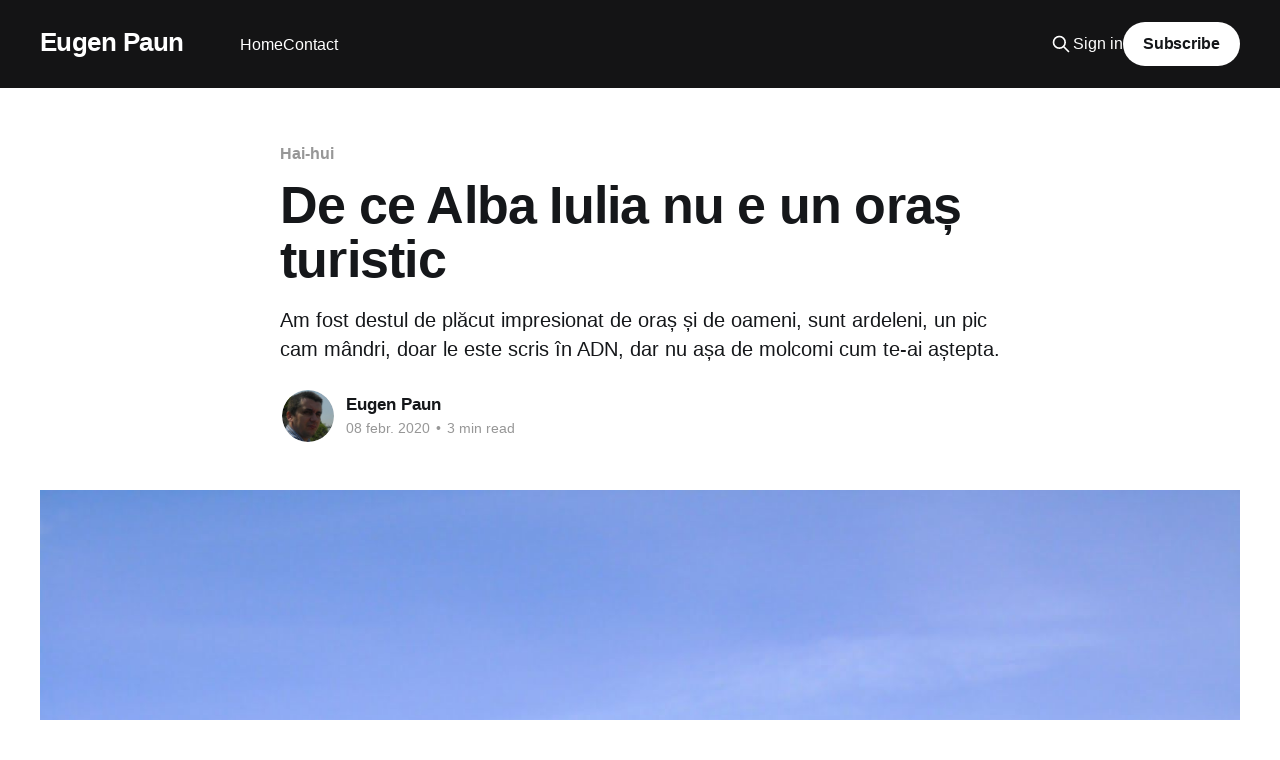

--- FILE ---
content_type: text/html; charset=utf-8
request_url: https://eugenpaun.ro/de-ce-alba-iulia-nu-e-un-oras-turistic/
body_size: 7201
content:
<!DOCTYPE html>
<html lang="ro">
<head>

    <title>De ce Alba Iulia nu e un oraș turistic</title>
    <meta charset="utf-8" />
    <meta http-equiv="X-UA-Compatible" content="IE=edge" />
    <meta name="HandheldFriendly" content="True" />
    <meta name="viewport" content="width=device-width, initial-scale=1.0" />
    
    <link rel="preload" as="style" href="/assets/built/screen.css?v=c7f0f5264d" />
    <link rel="preload" as="script" href="/assets/built/casper.js?v=c7f0f5264d" />

    <link rel="stylesheet" type="text/css" href="/assets/built/screen.css?v=c7f0f5264d" />

    <meta name="description" content="Am fost destul de plăcut impresionat de oraș și de oameni, sunt ardeleni, un pic cam mândri, doar le este scris în ADN, dar nu așa de molcomi cum te-ai aștepta.">
    <link rel="icon" href="https://eugenpaun.ro/content/images/size/w256h256/2020/01/Utilities-icon.png" type="image/png">
    <link rel="canonical" href="https://eugenpaun.ro/de-ce-alba-iulia-nu-e-un-oras-turistic/">
    <meta name="referrer" content="no-referrer-when-downgrade">
    
    <meta property="og:site_name" content="Eugen Paun">
    <meta property="og:type" content="article">
    <meta property="og:title" content="De ce Alba Iulia nu e un oraș turistic">
    <meta property="og:description" content="Am fost destul de plăcut impresionat de oraș și de oameni, sunt ardeleni, un pic cam mândri, doar le este scris în ADN, dar nu așa de molcomi cum te-ai aștepta.">
    <meta property="og:url" content="https://eugenpaun.ro/de-ce-alba-iulia-nu-e-un-oras-turistic/">
    <meta property="og:image" content="https://eugenpaun.ro/content/images/2020/02/DSC01770.JPG">
    <meta property="article:published_time" content="2020-02-08T15:39:00.000Z">
    <meta property="article:modified_time" content="2020-02-08T15:39:00.000Z">
    <meta property="article:tag" content="Hai-hui">
    
    <meta property="article:publisher" content="https://www.facebook.com/eugen.paun">
    <meta name="twitter:card" content="summary_large_image">
    <meta name="twitter:title" content="De ce Alba Iulia nu e un oraș turistic">
    <meta name="twitter:description" content="Am fost destul de plăcut impresionat de oraș și de oameni, sunt ardeleni, un pic cam mândri, doar le este scris în ADN, dar nu așa de molcomi cum te-ai aștepta.">
    <meta name="twitter:url" content="https://eugenpaun.ro/de-ce-alba-iulia-nu-e-un-oras-turistic/">
    <meta name="twitter:image" content="https://eugenpaun.ro/content/images/2020/02/DSC01770.JPG">
    <meta name="twitter:label1" content="Written by">
    <meta name="twitter:data1" content="Eugen Paun">
    <meta name="twitter:label2" content="Filed under">
    <meta name="twitter:data2" content="Hai-hui">
    <meta property="og:image:width" content="1200">
    <meta property="og:image:height" content="1600">
    
    <script type="application/ld+json">
{
    "@context": "https://schema.org",
    "@type": "Article",
    "publisher": {
        "@type": "Organization",
        "name": "Eugen Paun",
        "url": "https://eugenpaun.ro/",
        "logo": {
            "@type": "ImageObject",
            "url": "https://eugenpaun.ro/content/images/size/w256h256/2020/01/Utilities-icon.png",
            "width": 60,
            "height": 60
        }
    },
    "author": {
        "@type": "Person",
        "name": "Eugen Paun",
        "image": {
            "@type": "ImageObject",
            "url": "https://www.gravatar.com/avatar/81abbb4a6a362dc4e18213e074a06284?s=250&r=x&d=mp",
            "width": 250,
            "height": 250
        },
        "url": "https://eugenpaun.ro/author/eugen/",
        "sameAs": []
    },
    "headline": "De ce Alba Iulia nu e un oraș turistic",
    "url": "https://eugenpaun.ro/de-ce-alba-iulia-nu-e-un-oras-turistic/",
    "datePublished": "2020-02-08T15:39:00.000Z",
    "dateModified": "2020-02-08T15:39:00.000Z",
    "image": {
        "@type": "ImageObject",
        "url": "https://eugenpaun.ro/content/images/2020/02/DSC01770.JPG",
        "width": 1200,
        "height": 1600
    },
    "keywords": "Hai-hui",
    "description": "Am fost destul de plăcut impresionat de oraș și de oameni, sunt ardeleni, un pic cam mândri, doar le este scris în ADN, dar nu așa de molcomi cum te-ai aștepta.",
    "mainEntityOfPage": "https://eugenpaun.ro/de-ce-alba-iulia-nu-e-un-oras-turistic/"
}
    </script>

    <meta name="generator" content="Ghost 6.12">
    <link rel="alternate" type="application/rss+xml" title="Eugen Paun" href="https://eugenpaun.ro/rss/">
    <script defer src="https://cdn.jsdelivr.net/ghost/portal@~2.56/umd/portal.min.js" data-i18n="true" data-ghost="https://eugenpaun.ro/" data-key="d0fc892ae5c6b7a487ab42ac63" data-api="https://eugenpaun.ro/ghost/api/content/" data-locale="ro" crossorigin="anonymous"></script><style id="gh-members-styles">.gh-post-upgrade-cta-content,
.gh-post-upgrade-cta {
    display: flex;
    flex-direction: column;
    align-items: center;
    font-family: -apple-system, BlinkMacSystemFont, 'Segoe UI', Roboto, Oxygen, Ubuntu, Cantarell, 'Open Sans', 'Helvetica Neue', sans-serif;
    text-align: center;
    width: 100%;
    color: #ffffff;
    font-size: 16px;
}

.gh-post-upgrade-cta-content {
    border-radius: 8px;
    padding: 40px 4vw;
}

.gh-post-upgrade-cta h2 {
    color: #ffffff;
    font-size: 28px;
    letter-spacing: -0.2px;
    margin: 0;
    padding: 0;
}

.gh-post-upgrade-cta p {
    margin: 20px 0 0;
    padding: 0;
}

.gh-post-upgrade-cta small {
    font-size: 16px;
    letter-spacing: -0.2px;
}

.gh-post-upgrade-cta a {
    color: #ffffff;
    cursor: pointer;
    font-weight: 500;
    box-shadow: none;
    text-decoration: underline;
}

.gh-post-upgrade-cta a:hover {
    color: #ffffff;
    opacity: 0.8;
    box-shadow: none;
    text-decoration: underline;
}

.gh-post-upgrade-cta a.gh-btn {
    display: block;
    background: #ffffff;
    text-decoration: none;
    margin: 28px 0 0;
    padding: 8px 18px;
    border-radius: 4px;
    font-size: 16px;
    font-weight: 600;
}

.gh-post-upgrade-cta a.gh-btn:hover {
    opacity: 0.92;
}</style>
    <script defer src="https://cdn.jsdelivr.net/ghost/sodo-search@~1.8/umd/sodo-search.min.js" data-key="d0fc892ae5c6b7a487ab42ac63" data-styles="https://cdn.jsdelivr.net/ghost/sodo-search@~1.8/umd/main.css" data-sodo-search="https://eugenpaun.ro/" data-locale="ro" crossorigin="anonymous"></script>
    
    <link href="https://eugenpaun.ro/webmentions/receive/" rel="webmention">
    <script defer src="/public/cards.min.js?v=c7f0f5264d"></script>
    <link rel="stylesheet" type="text/css" href="/public/cards.min.css?v=c7f0f5264d">
    <script defer src="/public/comment-counts.min.js?v=c7f0f5264d" data-ghost-comments-counts-api="https://eugenpaun.ro/members/api/comments/counts/"></script>
    <script defer src="/public/member-attribution.min.js?v=c7f0f5264d"></script><style>:root {--ghost-accent-color: #141415;}</style>
    <script>
  var show_showcase = true; //default: false
</script>
<script>
  var fizzy_credit = true; // default:true
</script>

</head>
<body class="post-template tag-hai-hui is-head-left-logo has-cover">
<div class="viewport">

    <header id="gh-head" class="gh-head outer">
        <div class="gh-head-inner inner">
            <div class="gh-head-brand">
                <a class="gh-head-logo no-image" href="https://eugenpaun.ro">
                        Eugen Paun
                </a>
                <button class="gh-search gh-icon-btn" aria-label="Search this site" data-ghost-search><svg xmlns="http://www.w3.org/2000/svg" fill="none" viewBox="0 0 24 24" stroke="currentColor" stroke-width="2" width="20" height="20"><path stroke-linecap="round" stroke-linejoin="round" d="M21 21l-6-6m2-5a7 7 0 11-14 0 7 7 0 0114 0z"></path></svg></button>
                <button class="gh-burger" aria-label="Main Menu"></button>
            </div>

            <nav class="gh-head-menu">
                <ul class="nav">
    <li class="nav-home"><a href="https://eugenpaun.ro/">Home</a></li>
    <li class="nav-contact"><a href="https://eugenpaun.ro/contact/">Contact</a></li>
</ul>

            </nav>

            <div class="gh-head-actions">
                    <button class="gh-search gh-icon-btn" aria-label="Search this site" data-ghost-search><svg xmlns="http://www.w3.org/2000/svg" fill="none" viewBox="0 0 24 24" stroke="currentColor" stroke-width="2" width="20" height="20"><path stroke-linecap="round" stroke-linejoin="round" d="M21 21l-6-6m2-5a7 7 0 11-14 0 7 7 0 0114 0z"></path></svg></button>
                    <div class="gh-head-members">
                                <a class="gh-head-link" href="#/portal/signin" data-portal="signin">Sign in</a>
                                <a class="gh-head-button" href="#/portal/signup" data-portal="signup">Subscribe</a>
                    </div>
            </div>
        </div>
    </header>

    <div class="site-content">
        



<main id="site-main" class="site-main">
<article class="article post tag-hai-hui ">

    <header class="article-header gh-canvas">

        <div class="article-tag post-card-tags">
                <span class="post-card-primary-tag">
                    <a href="/tag/hai-hui/">Hai-hui</a>
                </span>
        </div>

        <h1 class="article-title">De ce Alba Iulia nu e un oraș turistic</h1>

            <p class="article-excerpt">Am fost destul de plăcut impresionat de oraș și de oameni, sunt ardeleni, un pic cam mândri, doar le este scris în ADN, dar nu așa de molcomi cum te-ai aștepta.</p>

        <div class="article-byline">
        <section class="article-byline-content">

            <ul class="author-list instapaper_ignore">
                <li class="author-list-item">
                    <a href="/author/eugen/" class="author-avatar" aria-label="Read more of Eugen Paun">
                        <img class="author-profile-image" src="https://www.gravatar.com/avatar/81abbb4a6a362dc4e18213e074a06284?s&#x3D;250&amp;r&#x3D;x&amp;d&#x3D;mp" alt="Eugen Paun" />
                    </a>
                </li>
            </ul>

            <div class="article-byline-meta">
                <h4 class="author-name"><a href="/author/eugen/">Eugen Paun</a></h4>
                <div class="byline-meta-content">
                    <time class="byline-meta-date" datetime="2020-02-08">08 febr. 2020</time>
                        <span class="byline-reading-time"><span class="bull">&bull;</span> 3 min read</span>
                </div>
            </div>

        </section>
        </div>

            <figure class="article-image">
                <img
                    srcset="/content/images/size/w300/2020/02/DSC01770.JPG 300w,
                            /content/images/size/w600/2020/02/DSC01770.JPG 600w,
                            /content/images/size/w1000/2020/02/DSC01770.JPG 1000w,
                            /content/images/size/w2000/2020/02/DSC01770.JPG 2000w"
                    sizes="(min-width: 1400px) 1400px, 92vw"
                    src="/content/images/size/w2000/2020/02/DSC01770.JPG"
                    alt="De ce Alba Iulia nu e un oraș turistic"
                />
            </figure>

    </header>

    <section class="gh-content gh-canvas">
        <p>Am fost destul de plăcut impresionat de oraș și de oameni, sunt ardeleni, un pic cam mândri, doar le este scris în ADN, dar nu așa de molcomi cum te-ai aștepta. Și, într-o oarecare măsură, trebuie să recunosc mă încearcă un sentiment de invidie când mă gândesc că prea puțini dintre sudiștii mei știu să-și laude locurile de baștină.</p><p>Totuși în ciuda propagandei neîncetate și uneori iritante de prin online – mai răruț e mai drăguț, dragilor, trebuie să recunoaștem că Alba Iulia nu este un oraș turistic în adevăratul sens al cuvântului. Și, rogu-vă, terminați cu cealaltă Capitală, a fost un centru administrativ important sub Imperiu, nu după Unirea din 1918. Bucureștenii se simt un pic ofensați, clujenii au și ei o Capitală, a Ardealului.</p><p>Cetatea, deși încă în construcție, merită vizitată fără nicio urmă de tăgadă – dacă te mai și rătăcești ca mine, nu există mai deloc indicatoare, ai parte și de o doză de adrenalină. Nu trebuie neaparat să fii pasionat de istorie, cum am mai zis, numai pentru salvele de tun de sâmbătă de la prânz și pitorescul locului și tot aș recomanda să ajungi cel puțin o dată acolo.</p><figure class="kg-card kg-gallery-card kg-width-wide"><div class="kg-gallery-container"><div class="kg-gallery-row"><div class="kg-gallery-image"><img src="https://eugenpaun.ro/content/images/2020/02/DSC01771.JPG" width="2000" height="1500" loading="lazy" alt srcset="https://eugenpaun.ro/content/images/size/w600/2020/02/DSC01771.JPG 600w, https://eugenpaun.ro/content/images/size/w1000/2020/02/DSC01771.JPG 1000w, https://eugenpaun.ro/content/images/size/w1600/2020/02/DSC01771.JPG 1600w, https://eugenpaun.ro/content/images/2020/02/DSC01771.JPG 2048w" sizes="(min-width: 720px) 720px"></div><div class="kg-gallery-image"><img src="https://eugenpaun.ro/content/images/2020/02/DSC01803.JPG" width="2000" height="1500" loading="lazy" alt srcset="https://eugenpaun.ro/content/images/size/w600/2020/02/DSC01803.JPG 600w, https://eugenpaun.ro/content/images/size/w1000/2020/02/DSC01803.JPG 1000w, https://eugenpaun.ro/content/images/size/w1600/2020/02/DSC01803.JPG 1600w, https://eugenpaun.ro/content/images/2020/02/DSC01803.JPG 2048w" sizes="(min-width: 720px) 720px"></div><div class="kg-gallery-image"><img src="https://eugenpaun.ro/content/images/2020/02/DSC01800.JPG" width="2000" height="1500" loading="lazy" alt srcset="https://eugenpaun.ro/content/images/size/w600/2020/02/DSC01800.JPG 600w, https://eugenpaun.ro/content/images/size/w1000/2020/02/DSC01800.JPG 1000w, https://eugenpaun.ro/content/images/size/w1600/2020/02/DSC01800.JPG 1600w, https://eugenpaun.ro/content/images/2020/02/DSC01800.JPG 2048w" sizes="(min-width: 720px) 720px"></div></div><div class="kg-gallery-row"><div class="kg-gallery-image"><img src="https://eugenpaun.ro/content/images/2020/02/DSC01825.JPG" width="2000" height="1500" loading="lazy" alt srcset="https://eugenpaun.ro/content/images/size/w600/2020/02/DSC01825.JPG 600w, https://eugenpaun.ro/content/images/size/w1000/2020/02/DSC01825.JPG 1000w, https://eugenpaun.ro/content/images/size/w1600/2020/02/DSC01825.JPG 1600w, https://eugenpaun.ro/content/images/2020/02/DSC01825.JPG 2048w" sizes="(min-width: 720px) 720px"></div><div class="kg-gallery-image"><img src="https://eugenpaun.ro/content/images/2020/02/DSC01784.JPG" width="2000" height="1500" loading="lazy" alt srcset="https://eugenpaun.ro/content/images/size/w600/2020/02/DSC01784.JPG 600w, https://eugenpaun.ro/content/images/size/w1000/2020/02/DSC01784.JPG 1000w, https://eugenpaun.ro/content/images/size/w1600/2020/02/DSC01784.JPG 1600w, https://eugenpaun.ro/content/images/2020/02/DSC01784.JPG 2048w" sizes="(min-width: 720px) 720px"></div><div class="kg-gallery-image"><img src="https://eugenpaun.ro/content/images/2020/02/DSC01758.JPG" width="2000" height="1500" loading="lazy" alt srcset="https://eugenpaun.ro/content/images/size/w600/2020/02/DSC01758.JPG 600w, https://eugenpaun.ro/content/images/size/w1000/2020/02/DSC01758.JPG 1000w, https://eugenpaun.ro/content/images/size/w1600/2020/02/DSC01758.JPG 1600w, https://eugenpaun.ro/content/images/2020/02/DSC01758.JPG 2048w" sizes="(min-width: 720px) 720px"></div></div></div></figure><p>Problema apare după un tur prin cetate când ajungi la „Bun, și acum ce mai facem?”. Păi, cam asta a fost, în afară de cetate nu mai există nimic demn de menționat prin oraș pentru un turist. Fie te urci înapoi în mașină și o iei spre Sibiu sau Cluj-Napoca, unde ți se oferă colosal mai multe, fie te cazezi la unul dintre hotelurile relativ scumpe din urbe. Nu știu sigur care sunt salariile prin localitate, dar să ceri 50+ euro pe noapte, preț de urbe mai răsărită, mi se pare puțin cam exagerat.</p><figure class="kg-card kg-gallery-card kg-width-wide"><div class="kg-gallery-container"><div class="kg-gallery-row"><div class="kg-gallery-image"><img src="https://eugenpaun.ro/content/images/2020/02/DSC01818.JPG" width="1536" height="2048" loading="lazy" alt srcset="https://eugenpaun.ro/content/images/size/w600/2020/02/DSC01818.JPG 600w, https://eugenpaun.ro/content/images/size/w1000/2020/02/DSC01818.JPG 1000w, https://eugenpaun.ro/content/images/2020/02/DSC01818.JPG 1536w" sizes="(min-width: 720px) 720px"></div><div class="kg-gallery-image"><img src="https://eugenpaun.ro/content/images/2020/02/DSC01812.JPG" width="2000" height="1500" loading="lazy" alt srcset="https://eugenpaun.ro/content/images/size/w600/2020/02/DSC01812.JPG 600w, https://eugenpaun.ro/content/images/size/w1000/2020/02/DSC01812.JPG 1000w, https://eugenpaun.ro/content/images/size/w1600/2020/02/DSC01812.JPG 1600w, https://eugenpaun.ro/content/images/2020/02/DSC01812.JPG 2048w" sizes="(min-width: 720px) 720px"></div></div><div class="kg-gallery-row"><div class="kg-gallery-image"><img src="https://eugenpaun.ro/content/images/2020/02/DSC01811.JPG" width="2000" height="1500" loading="lazy" alt srcset="https://eugenpaun.ro/content/images/size/w600/2020/02/DSC01811.JPG 600w, https://eugenpaun.ro/content/images/size/w1000/2020/02/DSC01811.JPG 1000w, https://eugenpaun.ro/content/images/size/w1600/2020/02/DSC01811.JPG 1600w, https://eugenpaun.ro/content/images/2020/02/DSC01811.JPG 2048w" sizes="(min-width: 720px) 720px"></div><div class="kg-gallery-image"><img src="https://eugenpaun.ro/content/images/2020/02/DSC01770-1.JPG" width="1536" height="2048" loading="lazy" alt srcset="https://eugenpaun.ro/content/images/size/w600/2020/02/DSC01770-1.JPG 600w, https://eugenpaun.ro/content/images/size/w1000/2020/02/DSC01770-1.JPG 1000w, https://eugenpaun.ro/content/images/2020/02/DSC01770-1.JPG 1536w" sizes="(min-width: 720px) 720px"></div></div></div></figure><p>Apoi locurile unde să îți pui stomacul la cale cu mâncare și băutură se închid cam devreme sau se deschid prea târziu. Sâmbata la ora 11 seara chelnerii începeau să ne dea de înțeles că vor închide în curând. Duminică dimineața în nici unul dintre cele 3 localuri deschide pe la 10 nu am găsit unde să servesc mic-dejunul. Nu aveam cine știe ce pretenții, în definitiv m-aș fi mulțumit cu un corn, o omletă și ceva mezeluri. Mulțumesc, dar shaorma și pizza pot mânca și la mine în cartier, nu de asta am bătut 450 km din Capitală.</p><figure class="kg-card kg-gallery-card kg-width-wide"><div class="kg-gallery-container"><div class="kg-gallery-row"><div class="kg-gallery-image"><img src="https://eugenpaun.ro/content/images/2020/02/DSC01709.JPG" width="2000" height="1500" loading="lazy" alt srcset="https://eugenpaun.ro/content/images/size/w600/2020/02/DSC01709.JPG 600w, https://eugenpaun.ro/content/images/size/w1000/2020/02/DSC01709.JPG 1000w, https://eugenpaun.ro/content/images/size/w1600/2020/02/DSC01709.JPG 1600w, https://eugenpaun.ro/content/images/2020/02/DSC01709.JPG 2048w" sizes="(min-width: 720px) 720px"></div><div class="kg-gallery-image"><img src="https://eugenpaun.ro/content/images/2020/02/DSC01841.JPG" width="2000" height="1500" loading="lazy" alt srcset="https://eugenpaun.ro/content/images/size/w600/2020/02/DSC01841.JPG 600w, https://eugenpaun.ro/content/images/size/w1000/2020/02/DSC01841.JPG 1000w, https://eugenpaun.ro/content/images/size/w1600/2020/02/DSC01841.JPG 1600w, https://eugenpaun.ro/content/images/2020/02/DSC01841.JPG 2048w" sizes="(min-width: 720px) 720px"></div></div><div class="kg-gallery-row"><div class="kg-gallery-image"><img src="https://eugenpaun.ro/content/images/2020/02/DSC01842.JPG" width="2000" height="1500" loading="lazy" alt srcset="https://eugenpaun.ro/content/images/size/w600/2020/02/DSC01842.JPG 600w, https://eugenpaun.ro/content/images/size/w1000/2020/02/DSC01842.JPG 1000w, https://eugenpaun.ro/content/images/size/w1600/2020/02/DSC01842.JPG 1600w, https://eugenpaun.ro/content/images/2020/02/DSC01842.JPG 2048w" sizes="(min-width: 720px) 720px"></div><div class="kg-gallery-image"><img src="https://eugenpaun.ro/content/images/2020/02/DSC01839.JPG" width="2000" height="1500" loading="lazy" alt srcset="https://eugenpaun.ro/content/images/size/w600/2020/02/DSC01839.JPG 600w, https://eugenpaun.ro/content/images/size/w1000/2020/02/DSC01839.JPG 1000w, https://eugenpaun.ro/content/images/size/w1600/2020/02/DSC01839.JPG 1600w, https://eugenpaun.ro/content/images/2020/02/DSC01839.JPG 2048w" sizes="(min-width: 720px) 720px"></div></div></div></figure><p>Rețeta nu e așa de complicată – un obiectiv turistic, un ghid pentru un tur al obiectivului, păpică tradițională în localuri decente și cazare la prețuri acceptabile. Dacă se lucrează și la partea a doua Alba Iulia nu o să mai fie doar o oprire în drumul spre Cluj-Napoca.</p>
    </section>

        <section class="article-comments gh-canvas">
            
        <script defer src="https://cdn.jsdelivr.net/ghost/comments-ui@~1.3/umd/comments-ui.min.js" data-locale="ro" data-ghost-comments="https://eugenpaun.ro/" data-api="https://eugenpaun.ro/ghost/api/content/" data-admin="https://eugenpaun.ro/ghost/" data-key="d0fc892ae5c6b7a487ab42ac63" data-title="null" data-count="true" data-post-id="629a1a47e97d0b49f7d62ca1" data-color-scheme="auto" data-avatar-saturation="60" data-accent-color="#141415" data-comments-enabled="all" data-publication="Eugen Paun" crossorigin="anonymous"></script>
    
        </section>

</article>
</main>




            <aside class="read-more-wrap outer">
                <div class="read-more inner">
                        
<article class="post-card post no-image">


    <div class="post-card-content">

        <a class="post-card-content-link" href="/trei-ani-de-terapie-in-60-de-secunde-adevaruri-dure-dar-necesare/">
            <header class="post-card-header">
                <div class="post-card-tags">
                </div>
                <h2 class="post-card-title">
                    Trei Ani de Terapie în 60 de Secunde: Adevăruri Dure, dar Necesare
                </h2>
            </header>
                <div class="post-card-excerpt">Să fim sinceri. Câteodată, ce ne trebuie nu e o ședință de o oră pe canapea, ci o doză rapidă de realitate. E ca și cum ai comprima trei ani de introspecție, epifanii și lacrimi (multe lacrimi) într-un rant de un minut care te lovește direct în moalele capului.

Așadar,</div>
        </a>

        <footer class="post-card-meta">
            <time class="post-card-meta-date" datetime="2025-10-06">06 oct. 2025</time>
                <span class="post-card-meta-length">2 min read</span>
                <script
    data-ghost-comment-count="68e3ca68fb0611485259274c"
    data-ghost-comment-count-empty=""
    data-ghost-comment-count-singular="comment"
    data-ghost-comment-count-plural="comments"
    data-ghost-comment-count-tag="span"
    data-ghost-comment-count-class-name=""
    data-ghost-comment-count-autowrap="true"
>
</script>
        </footer>

    </div>

</article>
                        
<article class="post-card post">

    <a class="post-card-image-link" href="/schengen/">

        <img class="post-card-image"
            srcset="https://images.unsplash.com/photo-1542729833-00c7620f6541?crop&#x3D;entropy&amp;cs&#x3D;tinysrgb&amp;fit&#x3D;max&amp;fm&#x3D;jpg&amp;ixid&#x3D;MnwxMTc3M3wwfDF8c2VhcmNofDJ8fGJvcmRlciUyMGNvbnRyb2x8ZW58MHx8fHwxNjY1NDE4NjQz&amp;ixlib&#x3D;rb-1.2.1&amp;q&#x3D;80&amp;w&#x3D;300 300w,
                    https://images.unsplash.com/photo-1542729833-00c7620f6541?crop&#x3D;entropy&amp;cs&#x3D;tinysrgb&amp;fit&#x3D;max&amp;fm&#x3D;jpg&amp;ixid&#x3D;MnwxMTc3M3wwfDF8c2VhcmNofDJ8fGJvcmRlciUyMGNvbnRyb2x8ZW58MHx8fHwxNjY1NDE4NjQz&amp;ixlib&#x3D;rb-1.2.1&amp;q&#x3D;80&amp;w&#x3D;600 600w,
                    https://images.unsplash.com/photo-1542729833-00c7620f6541?crop&#x3D;entropy&amp;cs&#x3D;tinysrgb&amp;fit&#x3D;max&amp;fm&#x3D;jpg&amp;ixid&#x3D;MnwxMTc3M3wwfDF8c2VhcmNofDJ8fGJvcmRlciUyMGNvbnRyb2x8ZW58MHx8fHwxNjY1NDE4NjQz&amp;ixlib&#x3D;rb-1.2.1&amp;q&#x3D;80&amp;w&#x3D;1000 1000w,
                    https://images.unsplash.com/photo-1542729833-00c7620f6541?crop&#x3D;entropy&amp;cs&#x3D;tinysrgb&amp;fit&#x3D;max&amp;fm&#x3D;jpg&amp;ixid&#x3D;MnwxMTc3M3wwfDF8c2VhcmNofDJ8fGJvcmRlciUyMGNvbnRyb2x8ZW58MHx8fHwxNjY1NDE4NjQz&amp;ixlib&#x3D;rb-1.2.1&amp;q&#x3D;80&amp;w&#x3D;2000 2000w"
            sizes="(max-width: 1000px) 400px, 800px"
            src="https://images.unsplash.com/photo-1542729833-00c7620f6541?crop&#x3D;entropy&amp;cs&#x3D;tinysrgb&amp;fit&#x3D;max&amp;fm&#x3D;jpg&amp;ixid&#x3D;MnwxMTc3M3wwfDF8c2VhcmNofDJ8fGJvcmRlciUyMGNvbnRyb2x8ZW58MHx8fHwxNjY1NDE4NjQz&amp;ixlib&#x3D;rb-1.2.1&amp;q&#x3D;80&amp;w&#x3D;600"
            alt="Schengen"
            loading="lazy"
        />


    </a>

    <div class="post-card-content">

        <a class="post-card-content-link" href="/schengen/">
            <header class="post-card-header">
                <div class="post-card-tags">
                </div>
                <h2 class="post-card-title">
                    Schengen
                </h2>
            </header>
                <div class="post-card-excerpt">E 2010, Comisia Europeana tocmai ce a decis ca atat noi cat si bulgarii indeplinim toate criteriile tehnice de aderare la spatiul Schengen: legislatia privind vamile, politia vamala, cooperare, vize, numar de deportari, etc.

Dupa avizul pozitiv al Comisiei, decizia se muta in Consiliul European acolo unde toate tarile membre</div>
        </a>

        <footer class="post-card-meta">
            <time class="post-card-meta-date" datetime="2022-10-10">10 oct. 2022</time>
                <span class="post-card-meta-length">2 min read</span>
                <script
    data-ghost-comment-count="630db99f163c9523eca85f47"
    data-ghost-comment-count-empty=""
    data-ghost-comment-count-singular="comment"
    data-ghost-comment-count-plural="comments"
    data-ghost-comment-count-tag="span"
    data-ghost-comment-count-class-name=""
    data-ghost-comment-count-autowrap="true"
>
</script>
        </footer>

    </div>

</article>
                        
<article class="post-card post">

    <a class="post-card-image-link" href="/my-life-as-q-a/">

        <img class="post-card-image"
            srcset="https://images.unsplash.com/photo-1515795552677-45e64de6dbca?crop&#x3D;entropy&amp;cs&#x3D;tinysrgb&amp;fit&#x3D;max&amp;fm&#x3D;jpg&amp;ixid&#x3D;MnwxMTc3M3wwfDF8c2VhcmNofDF8fHF8ZW58MHx8fHwxNjU0MjY3NjA4&amp;ixlib&#x3D;rb-1.2.1&amp;q&#x3D;80&amp;w&#x3D;300 300w,
                    https://images.unsplash.com/photo-1515795552677-45e64de6dbca?crop&#x3D;entropy&amp;cs&#x3D;tinysrgb&amp;fit&#x3D;max&amp;fm&#x3D;jpg&amp;ixid&#x3D;MnwxMTc3M3wwfDF8c2VhcmNofDF8fHF8ZW58MHx8fHwxNjU0MjY3NjA4&amp;ixlib&#x3D;rb-1.2.1&amp;q&#x3D;80&amp;w&#x3D;600 600w,
                    https://images.unsplash.com/photo-1515795552677-45e64de6dbca?crop&#x3D;entropy&amp;cs&#x3D;tinysrgb&amp;fit&#x3D;max&amp;fm&#x3D;jpg&amp;ixid&#x3D;MnwxMTc3M3wwfDF8c2VhcmNofDF8fHF8ZW58MHx8fHwxNjU0MjY3NjA4&amp;ixlib&#x3D;rb-1.2.1&amp;q&#x3D;80&amp;w&#x3D;1000 1000w,
                    https://images.unsplash.com/photo-1515795552677-45e64de6dbca?crop&#x3D;entropy&amp;cs&#x3D;tinysrgb&amp;fit&#x3D;max&amp;fm&#x3D;jpg&amp;ixid&#x3D;MnwxMTc3M3wwfDF8c2VhcmNofDF8fHF8ZW58MHx8fHwxNjU0MjY3NjA4&amp;ixlib&#x3D;rb-1.2.1&amp;q&#x3D;80&amp;w&#x3D;2000 2000w"
            sizes="(max-width: 1000px) 400px, 800px"
            src="https://images.unsplash.com/photo-1515795552677-45e64de6dbca?crop&#x3D;entropy&amp;cs&#x3D;tinysrgb&amp;fit&#x3D;max&amp;fm&#x3D;jpg&amp;ixid&#x3D;MnwxMTc3M3wwfDF8c2VhcmNofDF8fHF8ZW58MHx8fHwxNjU0MjY3NjA4&amp;ixlib&#x3D;rb-1.2.1&amp;q&#x3D;80&amp;w&#x3D;600"
            alt="My life as Q&amp;A"
            loading="lazy"
        />


    </a>

    <div class="post-card-content">

        <a class="post-card-content-link" href="/my-life-as-q-a/">
            <header class="post-card-header">
                <div class="post-card-tags">
                </div>
                <h2 class="post-card-title">
                    My life as Q&amp;A
                </h2>
            </header>
                <div class="post-card-excerpt">1. Programmer gives me new shiny thing to test
 2. I load the test environment. The PHP version has changed, I need to update it
 3. Fetch from upstream, there are 1000+ minor changes to the code
 4. I git clone my branch.
 5. I test as a normal being</div>
        </a>

        <footer class="post-card-meta">
            <time class="post-card-meta-date" datetime="2022-06-03">03 iun. 2022</time>
                <span class="post-card-meta-length">1 min read</span>
                <script
    data-ghost-comment-count="629a1e6b20d54c4fc737640b"
    data-ghost-comment-count-empty=""
    data-ghost-comment-count-singular="comment"
    data-ghost-comment-count-plural="comments"
    data-ghost-comment-count-tag="span"
    data-ghost-comment-count-class-name=""
    data-ghost-comment-count-autowrap="true"
>
</script>
        </footer>

    </div>

</article>
                </div>
            </aside>



    </div>

    <footer class="site-footer outer">
        <div class="inner">
            <section class="copyright"><a href="https://eugenpaun.ro">Eugen Paun</a> &copy; 2026</section>
            <nav class="site-footer-nav">
                
            </nav>
            <div class="gh-powered-by"><a href="https://ghost.org/" target="_blank" rel="noopener">Powered by Ghost</a></div>
        </div>
    </footer>

</div>

    <div class="pswp" tabindex="-1" role="dialog" aria-hidden="true">
    <div class="pswp__bg"></div>

    <div class="pswp__scroll-wrap">
        <div class="pswp__container">
            <div class="pswp__item"></div>
            <div class="pswp__item"></div>
            <div class="pswp__item"></div>
        </div>

        <div class="pswp__ui pswp__ui--hidden">
            <div class="pswp__top-bar">
                <div class="pswp__counter"></div>

                <button class="pswp__button pswp__button--close" title="Close (Esc)"></button>
                <button class="pswp__button pswp__button--share" title="Share"></button>
                <button class="pswp__button pswp__button--fs" title="Toggle fullscreen"></button>
                <button class="pswp__button pswp__button--zoom" title="Zoom in/out"></button>

                <div class="pswp__preloader">
                    <div class="pswp__preloader__icn">
                        <div class="pswp__preloader__cut">
                            <div class="pswp__preloader__donut"></div>
                        </div>
                    </div>
                </div>
            </div>

            <div class="pswp__share-modal pswp__share-modal--hidden pswp__single-tap">
                <div class="pswp__share-tooltip"></div>
            </div>

            <button class="pswp__button pswp__button--arrow--left" title="Previous (arrow left)"></button>
            <button class="pswp__button pswp__button--arrow--right" title="Next (arrow right)"></button>

            <div class="pswp__caption">
                <div class="pswp__caption__center"></div>
            </div>
        </div>
    </div>
</div>
<script
    src="https://code.jquery.com/jquery-3.5.1.min.js"
    integrity="sha256-9/aliU8dGd2tb6OSsuzixeV4y/faTqgFtohetphbbj0="
    crossorigin="anonymous">
</script>
<script src="/assets/built/casper.js?v=c7f0f5264d"></script>
<script>
$(document).ready(function () {
    // Mobile Menu Trigger
    $('.gh-burger').click(function () {
        $('body').toggleClass('gh-head-open');
    });
    // FitVids - Makes video embeds responsive
    $(".gh-content").fitVids();
});
</script>

<script async src="https://cdn.jsdelivr.net/gh/coreysnyder04/fluidbox-ghost-blog-plugin@0.1.0/fluidbox-ghost-blog-plugin.min.js"></script>
<script>
    window.fluidboxGhostConfig = {
      theme: 'dark', // Options: light, dark, image-backdrop, hsla(262, 100%, 82%, 0.6)
      showCaption: true, // Sets whether to capture the caption and show it below the image when expanded
    }
</script>
<style>div#fizzy-credit {
    display: none !important;
}</style>

</body>
</html>


--- FILE ---
content_type: text/css; charset=UTF-8
request_url: https://eugenpaun.ro/assets/built/screen.css?v=c7f0f5264d
body_size: 10415
content:
a,abbr,acronym,address,applet,article,aside,audio,big,blockquote,body,canvas,caption,cite,code,dd,del,details,dfn,div,dl,dt,em,embed,fieldset,figcaption,figure,footer,form,h1,h2,h3,h4,h5,h6,header,hgroup,html,iframe,img,ins,kbd,label,legend,li,mark,menu,nav,object,ol,output,p,pre,q,ruby,s,samp,section,small,span,strike,strong,sub,summary,sup,table,tbody,td,tfoot,th,thead,time,tr,tt,ul,var,video{border:0;font:inherit;font-size:100%;margin:0;padding:0;vertical-align:baseline}body{line-height:1}blockquote,q{quotes:none}blockquote:after,blockquote:before,q:after,q:before{content:"";content:none}img{display:block;height:auto;max-width:100%}html{-ms-text-size-adjust:100%;-webkit-text-size-adjust:100%;box-sizing:border-box;font-family:sans-serif}*,:after,:before{box-sizing:inherit}a{background-color:transparent}a:active,a:hover{outline:0}b,strong{font-weight:700}dfn,em,i{font-style:italic}h1{font-size:2em;margin:.67em 0}small{font-size:80%}sub,sup{font-size:75%;line-height:0;position:relative;vertical-align:baseline}sup{top:-.5em}sub{bottom:-.25em}img{border:0}svg:not(:root){overflow:hidden}mark{background-color:#fdffb6}code,kbd,pre,samp{font-family:monospace,monospace;font-size:1em}kbd{background:#f6f8fa;border:1px solid rgba(124,139,154,.25);border-radius:6px;box-shadow:inset 0 -1px 0 rgba(124,139,154,.25);font-family:var(--font-mono);font-size:1.5rem;padding:3px 5px}@media (max-width:600px){kbd{font-size:1.3rem}}button,input,optgroup,select,textarea{color:inherit;font:inherit;margin:0}button{border:none;overflow:visible}button,select{text-transform:none}button,html input[type=button],input[type=reset],input[type=submit]{-webkit-appearance:button;cursor:pointer}button[disabled],html input[disabled]{cursor:default}button::-moz-focus-inner,input::-moz-focus-inner{border:0;padding:0}input{line-height:normal}input:focus{outline:none}input[type=checkbox],input[type=radio]{box-sizing:border-box;padding:0}input[type=number]::-webkit-inner-spin-button,input[type=number]::-webkit-outer-spin-button{height:auto}input[type=search]{-webkit-appearance:textfield;box-sizing:content-box}input[type=search]::-webkit-search-cancel-button,input[type=search]::-webkit-search-decoration{-webkit-appearance:none}legend{border:0;padding:0}textarea{overflow:auto}table{border-collapse:collapse;border-spacing:0}td,th{padding:0}html{-webkit-tap-highlight-color:rgba(0,0,0,0);font-size:62.5%}body{text-rendering:optimizeLegibility;-webkit-font-smoothing:antialiased;-moz-osx-font-smoothing:grayscale;-moz-font-feature-settings:"liga" on;background:#fff;color:var(--color-darkgrey);font-family:var(--gh-font-body,var(--font-sans));font-size:1.6rem;font-style:normal;font-weight:400;letter-spacing:0;line-height:1.6em}::-moz-selection{background:#daf2fd;text-shadow:none}::selection{background:#daf2fd;text-shadow:none}hr{border:0;border-top:1px solid #f0f0f0;display:block;height:1px;margin:2.5em 0 3.5em;padding:0;position:relative;width:100%}audio,canvas,iframe,img,svg,video{vertical-align:middle}fieldset{border:0;margin:0;padding:0}textarea{resize:vertical}::not(.gh-content) blockquote,::not(.gh-content) dl,::not(.gh-content) ol,::not(.gh-content) p,::not(.gh-content) ul{margin:0 0 1.5em}ol,ul{padding-left:1.3em;padding-right:1.5em}ol ol,ol ul,ul ol,ul ul{margin:.5em 0}ol,ul{max-width:100%}li{line-height:1.6em;padding-left:.3em}li+li{margin-top:.5em}dt{color:#daf2fd;float:left;font-weight:500;margin:0 20px 0 0;text-align:right;width:120px}dd{margin:0 0 5px;text-align:left}blockquote{border-left:#daf2fd;margin:1.5em 0;padding:0 1.6em}blockquote small{display:inline-block;font-size:.9em;margin:.8em 0 .8em 1.5em;opacity:.8}blockquote small:before{content:"\2014 \00A0"}blockquote cite{font-weight:700}blockquote cite a{font-weight:400}a{color:#15171a;text-decoration:none}h1,h2,h3,h4,h5,h6{text-rendering:optimizeLegibility;font-family:var(--gh-font-heading,var(--font-sans));font-weight:600;letter-spacing:-.01em;line-height:1.15;margin-top:0}h1{font-size:4.8rem;font-weight:700;letter-spacing:-.015em;margin:0 0 .5em}@media (max-width:600px){h1{font-size:2.8rem}}h2{font-size:2.8rem;font-weight:700;margin:1.5em 0 .5em}@media (max-width:600px){h2{font-size:2.3rem}}h3{font-size:2.4rem;font-weight:600;margin:1.5em 0 .5em}@media (max-width:600px){h3{font-size:1.7rem}}h4{font-size:2rem;margin:1.5em 0 .5em}@media (max-width:600px){h4{font-size:1.7rem}}h5{font-size:2rem}h5,h6{margin:1.5em 0 .5em}h6{font-size:1.8rem}:root{--color-green:#a4d037;--color-yellow:#fecd35;--color-red:#f05230;--color-darkgrey:#15171a;--color-midgrey:#738a94;--color-lightgrey:#f1f1f1;--color-secondary-text:#979797;--color-border:#e1e1e1;--color-wash:#e5eff5;--color-darkmode:#151719;--font-sans:-apple-system,BlinkMacSystemFont,"Segoe UI","Roboto","Oxygen","Ubuntu","Cantarell","Fira Sans","Droid Sans","Helvetica Neue",sans-serif;--font-serif:Georgia,Times,serif;--font-mono:Menlo,Courier,monospace}.viewport{display:flex;flex-direction:column;min-height:100vh;position:relative}.site-content{flex-grow:1}.outer{padding:0 max(4vmin,20px);position:relative}.inner{margin:0 auto;max-width:1200px;width:100%}.site-header{background:var(--ghost-accent-color);color:#fff;position:relative}.site-header-cover{bottom:0;height:100%;left:0;-o-object-fit:cover;object-fit:cover;position:absolute;right:0;top:0;width:100%}.site-header-content{align-items:center;color:var(--color-darkgrey);display:flex;padding-bottom:19vmin;padding-top:calc(19vmin + 44px);position:relative;text-align:center;z-index:100}.has-cover .site-header-content{background-color:var(--ghost-accent-color);color:#fff;min-height:560px}.site-header-content.left-aligned{padding-bottom:0;text-align:left}.has-cover .site-header-content.left-aligned{align-items:flex-end;padding-bottom:max(4vmin,32px)}.site-header-content.no-content{padding-bottom:2vmin;padding-top:0}.site-header-inner{position:relative}.site-header-content.left-aligned .site-header-inner{align-items:flex-start}.site-logo{flex-shrink:0;margin:0 auto;max-height:120px}.site-header-content.left-aligned .site-logo{margin-left:0;margin-right:auto;max-height:96px}.site-title{font-size:5rem;font-weight:800;margin:0;padding:0;z-index:10}.has-serif-title:not([class*=" gh-font-heading"]):not([class^=gh-font-heading]) .site-title{font-family:var(--gh-font-heading,var(--font-serif))}.has-cover .site-title{font-size:6rem}.site-header-content.left-aligned .site-title{font-size:4.4rem}.has-cover .site-header-content.left-aligned .site-title{font-size:4.6rem}.site-description{display:inline-block;font-size:6rem;font-weight:700;line-height:1.1;max-width:960px;z-index:10}.site-description:first-child{font-family:var(--gh-font-heading,var(--font-sans))}.has-serif-title:not([class*=" gh-font-heading"]):not([class^=gh-font-heading]) .site-description:first-child{font-family:var(--gh-font-heading,var(--font-serif))}:is(.site-logo,.site-title)+.site-description{font-size:2.4rem;font-weight:400;line-height:1.4;margin-top:16px;max-width:640px}.site-logo+.site-description{margin-top:20px}.site-title+.site-description{color:var(--color-secondary-text)}.has-cover .site-description{color:#fff;letter-spacing:-.005em}.has-cover :is(.site-logo,.site-title)+.site-description{font-size:2.4rem}.has-cover .site-header-content.left-aligned :is(.site-logo,.site-title)+.site-description{font-size:2.2rem}@media (min-width:992px){.is-head-stacked.has-cover .site-header-content{padding-top:calc(19vmin + 120px)}}@media (max-width:991px){.site-header-content{padding-top:calc(19vmin + 32px)}}@media (max-width:767px){.has-cover .site-header-content{min-height:240px}.site-header-inner{gap:16px}.site-logo{max-width:60%}.site-title{font-size:3.4rem!important}.site-description{font-size:2.2rem!important}.site-logo+.site-description,.site-title+.site-description{margin-top:12px!important}}.gh-head{background-color:#fff;font-size:1.6rem;height:88px;line-height:1.3em;z-index:150}.has-cover:not(.home-template) .gh-head{background-color:var(--ghost-accent-color);color:#fff}:is(.home-template,.paged:not(.tag-template):not(.author-template)).has-cover .gh-head{background-color:transparent;color:#fff;left:0;position:absolute;right:0;top:0;z-index:2000}.gh-head a{text-decoration:none}.gh-head-inner{align-items:center;-moz-column-gap:40px;column-gap:40px;display:grid;grid-auto-flow:row dense;height:100%}.gh-head-inner,.is-head-left-logo .gh-head-inner{grid-template-columns:auto 1fr auto}.is-head-left-logo.home-template .gh-head:not(.is-header-hidden) .gh-head-logo{display:none}.is-head-left-logo.home-template .gh-head:not(.is-header-hidden) .gh-head-menu{margin-left:-40px}@media (min-width:992px){.is-head-left-logo .gh-head-menu{margin-left:16px;margin-right:64px}}.is-head-middle-logo .gh-head-inner{grid-template-columns:1fr auto 1fr}.is-head-middle-logo .gh-head-brand{grid-column-start:2}@media (min-width:992px){.is-head-middle-logo .gh-head-menu{margin-right:64px}}.is-head-stacked .gh-head{height:auto}.is-head-stacked .gh-head-inner{grid-template-columns:1fr auto 1fr}.is-head-stacked .gh-head-brand{grid-column-start:2;grid-row-start:1}@media (min-width:992px){.is-head-stacked .gh-head-inner{padding:0}.is-head-stacked .gh-head-brand{align-items:center;display:flex;height:80px;position:relative}.is-head-stacked .gh-head-menu{grid-column:1/4;grid-row-start:2;height:56px;justify-content:center;margin:0 48px}.is-head-stacked .gh-head-menu:after,.is-head-stacked .gh-head-menu:before{background-color:var(--color-lightgrey);content:"";height:1px;left:0;position:absolute;top:80px;width:100%}.is-head-stacked.has-cover .gh-head-menu:after,.is-head-stacked.has-cover .gh-head-menu:before{background-color:hsla(0,0%,100%,.2)}.is-head-stacked .gh-head-menu:after{top:136px}.is-head-stacked .gh-head-actions{grid-column:1/4;grid-row-start:1;justify-content:space-between}}.gh-head-brand{align-items:center;display:flex;height:40px;word-break:break-all}.gh-head-logo{color:inherit;display:block;font-family:var(--gh-font-heading,var(--font-sans));font-size:2.6rem;font-weight:800;letter-spacing:-.02em;white-space:nowrap}.gh-head-logo.no-image{margin-top:-5px}.has-cover .gh-head-logo{color:#fff}.gh-head-logo img{max-height:40px}.gh-head-menu{align-items:center;display:flex;font-weight:500;margin-top:1px}.gh-head-menu .nav{align-items:center;display:inline-flex;flex-wrap:wrap;gap:32px;list-style:none;margin:0;padding:0}.gh-head-menu .nav li{margin:0;padding:0}.gh-head-menu .nav a{color:inherit;display:inline-block;line-height:1.7}.gh-head-menu .nav a:hover{opacity:.9}.gh-head-menu .nav-more-toggle{background-color:transparent;font-size:inherit;height:30px;margin:0 -6px;padding:0;position:relative;text-transform:inherit;width:30px}.gh-head-menu .nav-more-toggle svg{height:24px;width:24px}@media (min-width:992px){body:not(.is-dropdown-loaded) .gh-head-menu .nav>li{opacity:0}}.gh-dropdown{background-color:#fff;border-radius:5px;box-shadow:0 0 0 1px rgba(0,0,0,.04),0 7px 20px -5px rgba(0,0,0,.15);margin-top:24px;opacity:0;padding:12px 0;position:absolute;right:-16px;text-align:left;top:100%;transform:translate3d(0,6px,0);transition:opacity .3s,transform .2s;visibility:hidden;width:200px;z-index:90}.is-head-middle-logo .gh-dropdown{left:-24px;right:auto}.is-dropdown-mega .gh-dropdown{-moz-column-gap:40px;column-gap:40px;display:grid;grid-auto-flow:column;grid-template-columns:1fr 1fr;min-width:320px;padding:20px 32px}.is-dropdown-open .gh-dropdown{opacity:1;transform:translateY(0);visibility:visible}.gh-head-menu .gh-dropdown li a{color:#15171a;display:block;padding:6px 20px}.is-dropdown-mega .gh-dropdown li a{padding:8px 0}.gh-social{align-items:center;display:flex;gap:20px}.gh-social-link{color:inherit;line-height:0}.gh-social-link:hover{opacity:.9}.gh-social-link svg{height:18px;width:18px}.gh-head-actions{align-items:center;display:flex;gap:24px;justify-content:flex-end;list-style:none;text-align:right}.gh-head-members{align-items:center;display:flex;gap:20px}.gh-head-link{color:inherit;font-weight:500}.gh-head-button{align-items:center;background:var(--ghost-accent-color);border-radius:48px;color:#fff;display:inline-flex;font-size:1.6rem;font-weight:600;height:44px;justify-content:center;letter-spacing:-.005em;padding:8px 20px}.has-cover .gh-head-button{background:#fff;color:var(--color-darkgrey)}@media (max-width:767px){.gh-head-members{flex-direction:column-reverse;gap:16px;width:100%}}.gh-search{align-items:center;background-color:transparent;border:0;cursor:pointer;display:inline-flex;height:32px;justify-content:center;outline:none;padding:0;width:32px}.gh-search:hover{opacity:.9}.gh-head-brand .gh-search{margin-right:8px}.gh-head-actions .gh-search{margin-right:-4px}@media (max-width:767px){.gh-head-actions .gh-search{display:none}}@media (min-width:768px){.gh-head-brand .gh-search{display:none}}.gh-burger{-webkit-appearance:none;-moz-appearance:none;appearance:none;background-color:transparent;border:0;cursor:pointer;display:none;height:30px;margin-right:-3px;padding:0;position:relative;width:30px}.gh-burger:after,.gh-burger:before{background-color:var(--color-darkgrey);content:"";height:1px;left:3px;position:absolute;transition:all .2s cubic-bezier(.04,.04,.12,.96) .1008s;width:24px}.has-cover .gh-burger:after,.has-cover .gh-burger:before{background-color:#fff}.gh-burger:before{top:11px}.gh-burger:after{bottom:11px}.gh-head-open .gh-burger:before{top:15px;transform:rotate(45deg)}.gh-head-open .gh-burger:after{bottom:14px;transform:rotate(-45deg)}@media (max-width:767px){#gh-head{height:64px}#gh-head .gh-head-inner{gap:48px;grid-template-columns:1fr;grid-template-rows:auto 1fr auto}#gh-head .gh-head-brand{align-items:center;display:grid;grid-column-start:1;grid-template-columns:1fr auto auto;height:64px}#gh-head .gh-head-logo{font-size:2.2rem}#gh-head .gh-head-brand .gh-search{margin-left:-6px}#gh-head .gh-burger{display:block}#gh-head .gh-head-actions,#gh-head .gh-head-menu{justify-content:center;opacity:0;position:fixed;visibility:hidden}#gh-head .gh-head-menu{margin:0;transform:translateY(0);transition:none}#gh-head .nav{align-items:center;gap:16px;line-height:1.4}#gh-head .nav a{font-size:2.6rem;font-weight:600;text-transform:none}#gh-head .nav li{opacity:0;transform:translateY(-4px)}#gh-head :is(.gh-head-button,.gh-head-link){opacity:0;transform:translateY(8px)}#gh-head .gh-head-button{font-size:1.8rem;opacity:0;text-transform:none;transform:translateY(8px);width:100%}.gh-head-open #gh-head{-webkit-overflow-scrolling:touch;height:100%;inset:0;overflow-y:scroll;position:fixed;z-index:3999999}.gh-head-open.has-cover #gh-head,.gh-head-open.has-cover #gh-head .gh-head-actions{background-color:var(--ghost-accent-color)}.gh-head-open #gh-head .gh-head-actions,.gh-head-open #gh-head .gh-head-menu{opacity:1;position:static;visibility:visible}.gh-head-open #gh-head .nav{display:flex;flex-direction:column}.gh-head-open #gh-head .nav li{opacity:1;transform:translateY(0);transition:transform .2s,opacity .2s}.gh-head-open #gh-head .gh-head-actions{align-items:center;background-color:#fff;bottom:0;display:inline-flex;flex-direction:column;gap:12px;left:0;padding:max(4vmin,20px) 0 max(4vmin,28px);position:-webkit-sticky;position:sticky;right:0}.gh-head-open #gh-head :is(.gh-head-button,.gh-head-link){opacity:1;transform:translateY(0);transition:transform .4s,opacity .4s;transition-delay:.2s}.gh-head-open #gh-head .gh-head-link{transition-delay:.4s}}.post-feed{display:grid;gap:4.8vmin 4vmin;grid-template-columns:repeat(6,1fr);padding:max(4.8vmin,36px) 0 0;position:relative}:is(.tag-template,.author-template) .post-feed{margin-top:4vmin}@media (max-width:991px){.post-feed{grid-template-columns:1fr 1fr}}@media (max-width:767px){.post-feed{grid-gap:40px;grid-template-columns:1fr}}.post-card{background-size:cover;display:flex;flex-direction:column;grid-column:span 2;position:relative;word-break:break-word}.post-card-image-link{display:block;margin-bottom:32px;overflow:hidden;position:relative}.post-card-image-link:after{content:"";display:block;padding-bottom:55%}.post-card[class*=post-access-] .post-card-image-link:after{-webkit-backdrop-filter:blur(3px);backdrop-filter:blur(3px);background-color:rgba(0,0,0,.5)}.post-card.keep-ratio[class*=post-access-] .post-card-image-link:after{inset:0;padding-bottom:0;position:absolute}.post-card.keep-ratio:not(.post-card-large):not(.post-card-full) .post-card-image-link:after{padding-bottom:0}.post-card-image{background:var(--color-lightgrey) no-repeat center center;height:100%;inset:0;-o-object-fit:cover;object-fit:cover;position:absolute;width:100%}.post-card.keep-ratio:not(.post-card-large):not(.post-card-full) .post-card-image{position:static}.post-card-access{align-items:center;color:#fff;display:flex;font-size:1.5rem;font-weight:600;gap:4px;inset:0;justify-content:center;position:absolute;z-index:10}.post-card-content-link{color:var(--color-darkgrey);display:block;position:relative}.post-card-content-link:hover{text-decoration:none}.post-feed .no-image .post-card-content-link{padding:0}.no-image .post-card-header{margin-top:0}.post-card-tags{align-items:center;color:var(--color-secondary-text);display:flex;font-size:1.4rem;font-weight:600;gap:12px;letter-spacing:-.005em;line-height:1;margin:0 0 10px}.post-card-featured{align-items:center;color:var(--ghost-accent-color);display:flex;gap:3px;padding-left:18px;position:relative}.post-card-featured svg{left:0;position:absolute}.post-card-title{font-size:2.6rem;font-weight:800;line-height:1.2;margin:0}.post-card-content-link:hover .post-card-title{opacity:.9}.no-image .post-card-title{margin-top:0}.has-serif-title:not([class*=" gh-font-heading"]):not([class^=gh-font-heading]) .post-card-title{font-family:var(--gh-font-heading,var(--font-serif));letter-spacing:-.005em}.post-card-title svg{margin-left:-1px;margin-top:-3px}.post-card-content{display:flex;flex-direction:column;flex-grow:1}.post-card-excerpt{-webkit-line-clamp:3;-webkit-box-orient:vertical;display:-webkit-box;font-size:1.6rem;line-height:1.5;margin-top:12px;max-width:720px;overflow-y:hidden;word-break:break-word}.has-sans-body:not([class*=" gh-font-body"]):not([class^=gh-font-body]) .post-card-excerpt{font-family:var(--gh-font-body,var(--font-sans))}.post-card:not(.post-card-large):not(.post-card-full):not(.dynamic):not(.no-image) .post-card-excerpt{-webkit-line-clamp:2}:is(.tag-template,.author-template) .post-card-excerpt{margin-top:6px}:is(.tag-template,.author-template) .post-card-large .post-card-excerpt{display:block;overflow-y:auto}.post-card-meta{color:var(--color-secondary-text);font-size:1.3rem;margin-top:12px;padding:0}.post-card-meta,.post-card-meta>*{align-items:center;display:flex;gap:6px}.post-card-meta>*+:not(script):before{background-color:var(--color-secondary-text);border-radius:50%;content:"";height:2px;width:2px}.post-card-meta .sep{margin:0 4px}.author-profile-image{background:#fff;border-radius:100%;display:block;height:100%;-o-object-fit:cover;object-fit:cover;width:100%}.author-list{display:flex;list-style:none;margin:0 0 0 4px;padding:0}.author-list-item{flex-shrink:0;margin:0;padding:0;position:relative}@media (min-width:1001px){.post-card-large{grid-gap:4vmin;border-top:0;display:grid;grid-column:span 6;grid-template-columns:repeat(3,1fr)}.post-card-large:not(.no-image) .post-card-header{margin-top:0}.post-card-large .post-card-image-link{grid-column:span 2;margin-bottom:0;position:relative}.post-card-large .post-card-content{grid-column:span 1}.post-card-large.no-image .post-card-content{grid-column:span 2}.post-card-large .post-card-image{height:100%;position:absolute;width:100%}.post-card-large .post-card-tags{margin-bottom:12px}.post-card-large .post-card-title{font-size:4.4rem;line-height:1.05;margin-top:0}.post-card-large .post-card-excerpt{margin-top:16px}.post-card-full{grid-column:span 6}.post-card-full .post-card-image-link{margin-bottom:40px}.post-card-full .post-card-tags{margin-bottom:14px}.post-card-full .post-card-title{font-size:6.4rem;line-height:.95}.post-card-full .post-card-excerpt{font-size:1.8rem;margin-top:20px}.post-card-large+.post-card-large:nth-child(2n){margin:32px 0}.post-card-large+.post-card-large:nth-child(2n) .post-card-content{order:-1}.post-card.dynamic{grid-column:span 3}.post-card.dynamic .post-card-title{font-size:3rem}}.pagination{align-items:center;display:none;grid-template-columns:1fr auto 1fr;margin-top:8vmin}html.no-infinite-scroll .pagination{display:grid}.pagination a{font-size:1.7rem;font-weight:600}.pagination .page-number{color:var(--color-secondary-text);grid-column-start:2}.pagination .older-posts{grid-column-start:3;text-align:right}@media (max-width:767px){.pagination .page-number{display:none}}.article{word-break:break-word}.post-template .article{padding:max(8vmin,40px) 0 max(8vmin,64px)}.post-template .article-header{padding:0 0 max(6.4vmin,40px)}.page-template .article-header{padding:max(12vmin,64px) 0 max(3.2vmin,28px)}.article-tag{font-size:1.6rem;margin-bottom:16px}.article-tag a{color:var(--color-secondary-text)}.article-title{color:var(--color-darkgrey);font-size:clamp(3.2rem,5vw,5.2rem);font-weight:800;line-height:1.05;margin-bottom:0}.has-serif-title:not([class*=" gh-font-heading"]):not([class^=gh-font-heading]) .article-title{font-family:var(--gh-font-heading,var(--font-serif))}.article-excerpt{color:var(--color-darkgrey);font-size:2rem;line-height:1.45;margin-top:20px;max-width:720px}.gh-canvas .article-image{grid-column:wide-start/wide-end;margin:max(6.4vmin,40px) 0 0;width:100%}.image-full .article-image{grid-column:full-start/full-end}.image-small .article-image{grid-column:main-start/main-end}.gh-canvas .article-image img{display:block;margin-left:auto;margin-right:auto;width:100%}@media (max-width:767px){.article-excerpt{font-size:1.7rem;margin-top:14px}}.gh-canvas,.kg-width-full.kg-content-wide{--gap:max(4vmin,20px);--main:min(var(--content-width,720px),100% - var(--gap) * 2);--wide:minmax(0,calc((var(--container-width, 1200px) - var(--content-width, 720px))/2));--full:minmax(var(--gap),1fr);display:grid;grid-template-columns:[full-start] var(--full) [wide-start] var(--wide) [main-start] var(--main) [main-end] var(--wide) [wide-end] var(--full) [full-end]}.gh-canvas>*{grid-column:main-start/main-end}.kg-content-wide>div,.kg-width-wide{grid-column:wide-start/wide-end}.kg-width-full{grid-column:full-start/full-end}.kg-width-full img{width:100%}.gh-content>*+*{margin-bottom:0;margin-top:max(3.2vmin,24px)}.gh-content>.kg-width-full+.kg-width-full:not(.kg-width-full.kg-card-hascaption+.kg-width-full){margin-top:0}.gh-content>[id]{color:var(--color-darkgrey);margin:0}.has-serif-title:not([class*=" gh-font-heading"]):not([class^=gh-font-heading]) .gh-content>[id]{font-family:var(--gh-font-heading,var(--font-serif))}.gh-content>[id]:not(:first-child){margin:2em 0 0}.gh-content>[id]+*{margin-top:1.5rem!important}.gh-content>blockquote,.gh-content>hr{margin-top:max(4.8vmin,32px);position:relative}.gh-content>blockquote+*,.gh-content>hr+*{margin-top:max(4.8vmin,32px)!important}.gh-content a{color:var(--ghost-accent-color);text-decoration:underline;word-break:break-word}.gh-content>blockquote:not([class]),.gh-content>dl,.gh-content>ol,.gh-content>p,.gh-content>ul{font-family:var(--gh-font-body,var(--font-serif));font-size:2rem;font-weight:400;line-height:1.6em}.gh-content>p img{margin:0 auto}.page-template .gh-content:only-child>:first-child:not(.kg-width-full){margin-top:max(12vmin,64px)}.page-template .gh-content>:last-child:not(.kg-width-full){margin-bottom:max(12vmin,64px)}.gh-content .kg-callout-card .kg-callout-text,.gh-content .kg-toggle-card .kg-toggle-content>ol,.gh-content .kg-toggle-card .kg-toggle-content>p,.gh-content .kg-toggle-card .kg-toggle-content>ul{font-family:var(--font-serif);font-size:1.9rem;font-weight:400;line-height:1.6em}.gh-content .kg-product-card .kg-product-card-description>ol,.gh-content .kg-product-card .kg-product-card-description>p,.gh-content .kg-product-card .kg-product-card-description>ul{font-size:1.7rem;line-height:1.6em}.gh-content .kg-callout-card .kg-callout-emoji{font-size:2.1rem;line-height:1.4em}.gh-content .kg-toggle-card .kg-toggle-heading-text{font-size:2rem}.has-sans-body:not([class*=" gh-font-body"]):not([class^=gh-font-body]) .gh-content .kg-callout-card .kg-callout-text,.has-sans-body:not([class*=" gh-font-body"]):not([class^=gh-font-body]) .gh-content .kg-toggle-card .kg-toggle-content>ol,.has-sans-body:not([class*=" gh-font-body"]):not([class^=gh-font-body]) .gh-content .kg-toggle-card .kg-toggle-content>p,.has-sans-body:not([class*=" gh-font-body"]):not([class^=gh-font-body]) .gh-content .kg-toggle-card .kg-toggle-content>ul,.has-sans-body:not([class*=" gh-font-body"]):not([class^=gh-font-body]) .gh-content>blockquote,.has-sans-body:not([class*=" gh-font-body"]):not([class^=gh-font-body]) .gh-content>dl,.has-sans-body:not([class*=" gh-font-body"]):not([class^=gh-font-body]) .gh-content>ol,.has-sans-body:not([class*=" gh-font-body"]):not([class^=gh-font-body]) .gh-content>p,.has-sans-body:not([class*=" gh-font-body"]):not([class^=gh-font-body]) .gh-content>ul{font-family:var(--gh-font-body,var(--font-sans))}.gh-content .kg-product-card .kg-product-card-description>ol,.gh-content .kg-product-card .kg-product-card-description>ul,.gh-content .kg-toggle-card .kg-toggle-content>ol,.gh-content .kg-toggle-card .kg-toggle-content>ul,.gh-content>dl,.gh-content>ol,.gh-content>ul{padding-left:1.9em}.gh-content>blockquote:not([class]){font-style:italic;padding:0;position:relative}.gh-content>blockquote:not([class]):before{background:var(--ghost-accent-color);bottom:0;content:"";left:-1.5em;position:absolute;top:0;width:.3rem}.gh-content :not(pre)>code{background:#f0f6f9;border:1px solid #e1eaef;border-radius:.25em;color:#15171a;font-size:.9em;font-weight:400!important;line-height:1em;padding:.15em .4em;vertical-align:middle}.gh-content pre{background:var(--color-darkgrey);border-radius:5px;box-shadow:0 2px 6px -2px rgba(0,0,0,.1),0 0 1px rgba(0,0,0,.4);color:var(--color-wash);font-size:1.4rem;line-height:1.5em;overflow:auto;padding:16px 20px}.gh-content ol ol li{list-style-type:lower-alpha}.gh-content ol ol ol li{list-style-type:lower-roman}@media (max-width:650px){.gh-content .kg-callout-card .kg-callout-text,.gh-content .kg-toggle-card .kg-toggle-content>ol,.gh-content .kg-toggle-card .kg-toggle-content>p,.gh-content .kg-toggle-card .kg-toggle-content>ul,.gh-content>blockquote:not([class]),.gh-content>dl,.gh-content>ol,.gh-content>p,.gh-content>ul{font-size:1.8rem}.gh-content .kg-product-card .kg-product-card-description>ol,.gh-content .kg-product-card .kg-product-card-description>p,.gh-content .kg-product-card .kg-product-card-description>ul{font-size:1.6rem}.gh-content blockquote:not([class]):before{left:min(-4vmin,-20px)}}.gh-content .kg-card+:not(.kg-card),.gh-content :not(.kg-card):not([id])+.kg-card{margin-top:6vmin}.kg-embed-card{align-items:center;display:flex;flex-direction:column;width:100%}.kg-image-card img{margin:auto}.kg-gallery-image,.kg-image[width][height]{cursor:pointer}.has-serif-title:not([class*=" gh-font-heading"]):not([class^=gh-font-heading]) .kg-toggle-card .kg-toggle-heading-text{font-family:var(--gh-font-heading,var(--font-serif))}.gh-content .kg-callout-card-accent a{text-decoration:underline}.kg-blockquote-alt{color:var(--color-midgrey);font-family:var(--font-serif)}.has-sans-body:not([class*=" gh-font-body"]):not([class^=gh-font-body]) .kg-blockquote-alt{font-family:var(--gh-font-body,var(--font-sans))}.kg-card.kg-header-card.kg-style-dark{background:var(--color-darkgrey)}.kg-header-card.kg-style-light h2.kg-header-card-header{color:#0a0b0c}.has-serif-title:not([class*=" gh-font-heading"]):not([class^=gh-font-heading]) .kg-header-card h2.kg-header-card-header{font-family:var(--gh-font-heading,var(--font-serif))}figcaption{color:rgba(0,0,0,.5);font-size:1.3rem;line-height:1.4em;padding:1.5rem 1.5rem 0;text-align:center}figcaption strong{color:rgba(0,0,0,.8)}figcaption a{text-decoration:underline}iframe.instagram-media{margin:6vmin auto 0!important}iframe.instagram-media+script+:not([id]){margin-top:6vmin}.kg-width-full.kg-card-hascaption{display:grid;grid-template-columns:inherit}.kg-width-wide.kg-card-hascaption img{grid-column:wide-start/wide-end}.kg-width-full.kg-card-hascaption img{grid-column:1/-1}.kg-width-full.kg-card-hascaption figcaption{grid-column:main-start/main-end}.article-comments{margin:6vmin 0 0}.footnotes-sep{margin-bottom:30px}.footnotes{font-size:1.5rem}.footnotes p{margin:0}.footnote-backref{box-shadow:none!important;font-size:1.2rem;font-weight:700;text-decoration:none!important}.gh-content table:not(.gist table){-webkit-overflow-scrolling:touch;background:radial-gradient(ellipse at left,rgba(0,0,0,.2) 0,transparent 75%) 0,radial-gradient(ellipse at right,rgba(0,0,0,.2) 0,transparent 75%) 100%;background-attachment:scroll,scroll;background-repeat:no-repeat;background-size:10px 100%,10px 100%;border-collapse:collapse;border-spacing:0;display:inline-block;font-family:var(--font-sans);font-size:1.6rem;max-width:100%;overflow-x:auto;vertical-align:top;white-space:nowrap;width:auto}.gh-content table:not(.gist table) td:first-child{background-image:linear-gradient(90deg,#fff 50%,hsla(0,0%,100%,0));background-repeat:no-repeat;background-size:20px 100%}.gh-content table:not(.gist table) td:last-child{background-image:linear-gradient(270deg,#fff 50%,hsla(0,0%,100%,0));background-position:100% 0;background-repeat:no-repeat;background-size:20px 100%}.gh-content table:not(.gist table) th{background-color:#f4f8fb;color:var(--color-darkgrey);font-size:1.2rem;font-weight:700;letter-spacing:.2px;text-align:left;text-transform:uppercase}.gh-content table:not(.gist table) td,.gh-content table:not(.gist table) th{border:1px solid #e2ecf3;padding:6px 12px}.article-byline{display:flex;justify-content:space-between;margin:min(24px,5.6vmin) 0 0}.article-byline-content{align-items:center;display:flex;flex-grow:1}.article-byline-content .author-list{justify-content:flex-start;padding:0 14px 0 0}.article-byline-meta{color:var(--color-secondary-text);font-size:1.4rem;line-height:1.2em}.article-byline-meta .author-name{font-size:1.7rem;font-weight:700;letter-spacing:0;margin:0 0 6px}.article-byline-meta .bull{display:inline-block;margin:0 2px}.author-avatar{background-color:var(--color-border);border:2px solid #fff;border-radius:50%;display:block;height:min(56px,13.6vmin);margin:0 -4px;overflow:hidden;width:min(56px,13.6vmin)}.page-template .article-title{margin-bottom:0}@media (max-width:767px){.article-byline-content{align-items:flex-start;flex-direction:column;gap:16px}.article-byline-content .author-list{padding-right:12px}.article-byline-meta .author-name{margin-bottom:4px}}.footer-cta{position:relative;text-align:center}.footer-cta-title{font-size:clamp(2.6rem,5vw,3.8rem);font-weight:800;margin:0 0 min(24px,6.4vmin)}.has-serif-title:not([class*=" gh-font-heading"]):not([class^=gh-font-heading]) .footer-cta-title{font-family:var(--gh-font-heading,var(--font-serif))}.footer-cta-button{align-items:center;background:#fff;border:1px solid var(--color-border);border-radius:8px;color:var(--color-secondary-text);display:inline-flex;font-size:1.7rem;justify-content:space-between;max-width:500px;padding:5px 5px 5px 15px;position:relative;transition:border-color .2s;width:100%}.footer-cta-button:hover{border-color:#c2c2c2}.footer-cta-button span{background:var(--ghost-accent-color);border-radius:6px;color:#fff;display:inline-block;font-size:1.6rem;font-weight:600;letter-spacing:-.005em;padding:9px 15px}.read-more-wrap{margin-top:2.4vmin}.footer-cta+.read-more-wrap{margin-top:max(12vmin,72px)}.read-more{grid-gap:4vmin;display:grid;grid-template-columns:repeat(6,1fr)}.read-more .post-card-tags{display:none}@media (max-width:1000px){.read-more{grid-template-columns:repeat(4,1fr)}.read-more .post-card:nth-child(3){display:none}}@media (max-width:700px){.read-more{grid-template-columns:repeat(2,1fr)}.read-more .post-card:nth-child(2){display:none}}.comments{align-items:center;display:flex;flex-direction:column;margin:60px 0 44px}.comments-head{align-items:baseline;display:flex;justify-content:space-between;margin-bottom:32px;max-width:720px;width:100%}.comments h2{font-size:3.4rem;font-weight:800;max-width:720px;width:100%}.comments .comment-count{color:var(--color-midgrey);font-weight:600;white-space:nowrap}.comments #ghost-comments-root{max-width:720px;width:100%}.author-profile-pic{background:#fff;border-radius:50%;display:block;height:80px;margin:0 0 2rem;-o-object-fit:cover;object-fit:cover;width:80px}.author-profile-footer{margin-top:16px}.author-profile-location{font-weight:700}.author-profile-meta{display:flex;gap:12px}.author-profile-social-link{color:var(--color-secondary-text);font-size:1.3rem}.author-profile-social-link:hover{color:var(--color-darkgrey)}.author-profile-social-link svg{height:16px;width:16px}@media (min-width:1001px){.author-template .post-card-large .post-card-content:only-child{grid-column:span 2;max-width:640px}}.tag-template .post-card-large .post-card-image-link{grid-column:2/span 2;order:2}.tag-template .post-card-large .post-card-content{order:1}@media (min-width:1001px){.tag-template .post-card-large .post-card-content:only-child{grid-column:span 2;max-width:640px}}.error-content{padding:14vw 4vw 2vw}.error-message{padding-bottom:10vw;text-align:center}.error-code{font-size:12vw;letter-spacing:-5px;line-height:1em;margin:0}.error-description{color:var(--color-secondary-text);font-size:3.2rem;font-weight:400;letter-spacing:-.005em;line-height:1.3em;margin:0}.error-link{display:inline-block;margin-top:5px}@media (min-width:940px){.error-content .post-card{border-bottom:none;margin-bottom:0;padding-bottom:0}}@media (max-width:800px){.error-content{padding-top:24vw}.error-code{font-size:11.2rem}.error-message{padding-bottom:16vw}.error-description{font-size:1.8rem;margin:5px 0 0}}@media (max-width:500px){.error-content{padding-top:28vw}.error-message{padding-bottom:14vw}}.site-footer{background:#0a0b0c;color:#fff;margin:max(12vmin,64px) 0 0;padding-bottom:140px;padding-top:48px;position:relative}.page-template .site-footer{margin-top:0}.site-footer .inner{grid-gap:40px;color:hsla(0,0%,100%,.7);display:grid;font-size:1.3rem;grid-template-columns:auto 1fr auto}.site-footer .copyright a{color:#fff;font-weight:500;letter-spacing:-.015em}.site-footer a{color:hsla(0,0%,100%,.7)}.site-footer a:hover{color:#fff;text-decoration:none}.site-footer-nav ul{display:flex;flex-wrap:wrap;justify-content:center;list-style:none;margin:0 0 20px;padding:0}.site-footer-nav li{align-items:center;display:inline-flex;line-height:2em;margin:0;padding:0}.site-footer-nav a{align-items:center;display:inline-flex;margin-left:10px;position:relative}.site-footer-nav li:not(:first-child) a:before{background:#fff;border-radius:100%;content:"";display:block;height:2px;margin:0 10px 0 0;width:2px}@media (max-width:767px){.site-footer .inner{grid-gap:0;grid-template-columns:1fr;max-width:500px;text-align:center}.site-footer .copyright,.site-footer .copyright a{color:#fff;font-size:1.5rem}.site-footer .copyright{margin-bottom:16px}}html.dark-mode body{background:var(--color-darkmode);color:hsla(0,0%,100%,.75)}html.dark-mode img{opacity:.9}html.dark-mode kbd{background:#212427}html.dark-mode figcaption a{color:#fff}html.dark-mode body:not(.has-cover) .gh-head{background:var(--color-darkmode);color:#fff}html.dark-mode .gh-burger:after,html.dark-mode .gh-burger:before{background-color:#fff}html.dark-mode .site-header-content{color:#fff}html.dark-mode .site-header-cover{opacity:1}html.dark-mode .post-card-image{background:var(--color-darkmode)}html.dark-mode :is(.post-card-tags,.post-card-meta,.article-tag a,.byline-meta-content,.pagination .page-number){color:#5f5f5f}html.dark-mode .post-card-featured,html.dark-mode .post-card-title{color:#fff}html.dark-mode .post-card-excerpt{color:var(--color-secondary-text)}html.dark-mode .article-title,html.dark-mode .author-profile-location,html.dark-mode .author-profile-social-link:hover,html.dark-mode .pagination a{color:#fff}html.dark-mode .article-excerpt{color:var(--color-secondary-text)}html.dark-mode .post-full-image{background-color:#282b2f}html.dark-mode .author-avatar{background-color:#282b2f;border-color:var(--color-darkmode)}html.dark-mode .author-profile-image{opacity:1}html.dark-mode .author-profile-image path{fill:var(--color-darkmode)}html.dark-mode .article-byline-meta .author-name a{color:#fff}html.dark-mode .no-image .author-social-link a{color:hsla(0,0%,100%,.75)}html.dark-mode .gh-content>[id]{color:hsla(0,0%,100%,.9)}html.dark-mode .gh-content pre{background:#030303}html.dark-mode .gh-content :not(pre)>code{background:#23262b;border-color:#282b2f;color:var(--color-wash)}:where(html.dark-mode) .gh-content a{color:#fff}html.dark-mode .gh-content code{background:#000;color:#fff}html.dark-mode hr{border-top-color:#282b2f}html.dark-mode .gh-content hr:after{background:#282b2f;box-shadow:var(--color-darkmode) 0 0 0 5px}html.dark-mode figcaption{color:hsla(0,0%,100%,.6)}html.dark-mode .gh-content table:not(.gist table) td:first-child{background-image:linear-gradient(to right,var(--color-darkmode) 50%,rgba(21,23,25,0) 100%)}html.dark-mode .gh-content table:not(.gist table) td:last-child{background-image:linear-gradient(to left,var(--color-darkmode) 50%,rgba(21,23,25,0) 100%)}html.dark-mode .gh-content table:not(.gist table) th{background-color:#282b2f;color:hsla(0,0%,100%,.85)}html.dark-mode .gh-content table:not(.gist table) td,html.dark-mode .gh-content table:not(.gist table) th{border:1px solid #282b2f}html.dark-mode .gh-content :is(input,textarea){color:#303a3e}html.dark-mode .site-archive-header .no-image{background:var(--color-darkmode);color:hsla(0,0%,100%,.9)}html.dark-mode .kg-header-card.kg-style-dark{background:#0a0b0c}html.dark-mode .kg-header-card.kg-style-light{background:#202328}html.dark-mode .kg-header-card h2.kg-header-card-header,html.dark-mode .kg-header-card h3.kg-header-card-subheader{color:#fff}html.dark-mode .kg-bookmark-card a.kg-bookmark-container,html.dark-mode .kg-bookmark-card a.kg-bookmark-container:hover{background:var(--color-darkmode)!important;color:#fff!important}html.dark-mode .footer-cta-title{color:#fff}@media (max-width:767px){html.dark-mode .gh-head-open:not(.has-cover) #gh-head,html.dark-mode .gh-head-open:not(.has-cover) #gh-head .gh-head-actions{background:var(--color-darkmode)}}@media (prefers-color-scheme:dark){html.auto-color body{background:var(--color-darkmode);color:hsla(0,0%,100%,.75)}html.auto-color img{opacity:.9}html.auto-color kbd{background:#212427}html.auto-color figcaption a{color:#fff}html.auto-color body:not(.has-cover) .gh-head{background:var(--color-darkmode);color:#fff}html.auto-color .gh-burger:after,html.auto-color .gh-burger:before{background-color:#fff}html.auto-color .site-header-content{color:#fff}html.auto-color .site-header-cover{opacity:1}html.auto-color .post-card-image{background:var(--color-darkmode)}html.auto-color :is(.post-card-tags,.post-card-meta,.article-tag a,.byline-meta-content,.pagination .page-number){color:#5f5f5f}html.auto-color .post-card-featured,html.auto-color .post-card-title{color:#fff}html.auto-color .post-card-excerpt{color:var(--color-secondary-text)}html.auto-color .article-title,html.auto-color .author-profile-location,html.auto-color .author-profile-social-link:hover,html.auto-color .pagination a{color:#fff}html.auto-color .article-excerpt{color:var(--color-secondary-text)}html.auto-color .post-full-image{background-color:#282b2f}html.auto-color .author-avatar{background-color:#282b2f;border-color:var(--color-darkmode)}html.auto-color .author-profile-image{opacity:1}html.auto-color .author-profile-image path{fill:var(--color-darkmode)}html.auto-color .article-byline-meta .author-name a{color:#fff}html.auto-color .no-image .author-social-link a{color:hsla(0,0%,100%,.75)}html.auto-color .gh-content>[id]{color:hsla(0,0%,100%,.9)}html.auto-color .gh-content pre{background:#030303}html.auto-color .gh-content :not(pre)>code{background:#23262b;border-color:#282b2f;color:var(--color-wash)}:where(html.auto-color) .gh-content a{color:#fff}html.auto-color .gh-content code{background:#000;color:#fff}html.auto-color hr{border-top-color:#282b2f}html.auto-color .gh-content hr:after{background:#282b2f;box-shadow:var(--color-darkmode) 0 0 0 5px}html.auto-color figcaption{color:hsla(0,0%,100%,.6)}html.auto-color .gh-content table:not(.gist table) td:first-child{background-image:linear-gradient(to right,var(--color-darkmode) 50%,rgba(21,23,25,0) 100%)}html.auto-color .gh-content table:not(.gist table) td:last-child{background-image:linear-gradient(to left,var(--color-darkmode) 50%,rgba(21,23,25,0) 100%)}html.auto-color .gh-content table:not(.gist table) th{background-color:#282b2f;color:hsla(0,0%,100%,.85)}html.auto-color .gh-content table:not(.gist table) td,html.auto-color .gh-content table:not(.gist table) th{border:1px solid #282b2f}html.auto-color .gh-content :is(input,textarea){color:#303a3e}html.auto-color .site-archive-header .no-image{background:var(--color-darkmode);color:hsla(0,0%,100%,.9)}html.auto-color .kg-header-card.kg-style-dark{background:#0a0b0c}html.auto-color .kg-header-card.kg-style-light{background:#202328}html.auto-color .kg-header-card h2.kg-header-card-header,html.auto-color .kg-header-card h3.kg-header-card-subheader{color:#fff}html.auto-color .kg-bookmark-card a.kg-bookmark-container,html.auto-color .kg-bookmark-card a.kg-bookmark-container:hover{background:var(--color-darkmode)!important;color:#fff!important}html.auto-color .footer-cta-title{color:#fff}@media (max-width:767px){html.auto-color .gh-head-open:not(.has-cover) #gh-head,html.auto-color .gh-head-open:not(.has-cover) #gh-head .gh-head-actions{background:var(--color-darkmode)}}}.pswp{-webkit-text-size-adjust:100%;-webkit-backface-visibility:hidden;backface-visibility:hidden;display:none;height:100%;left:0;outline:none;overflow:hidden;position:absolute;top:0;touch-action:none;width:100%;z-index:3999999}.pswp img{max-width:none}.pswp--animate_opacity{opacity:.001;transition:opacity 333ms cubic-bezier(.4,0,.22,1);will-change:opacity}.pswp--open{display:block}.pswp--zoom-allowed .pswp__img{cursor:zoom-in}.pswp--zoomed-in .pswp__img{cursor:-webkit-grab;cursor:grab}.pswp--dragging .pswp__img{cursor:-webkit-grabbing;cursor:grabbing}.pswp__bg{-webkit-backface-visibility:hidden;backface-visibility:hidden;background-color:rgba(0,0,0,.85);opacity:0;transform:translateZ(0);transition:opacity 333ms cubic-bezier(.4,0,.22,1);will-change:opacity}.pswp__bg,.pswp__scroll-wrap{height:100%;left:0;position:absolute;top:0;width:100%}.pswp__scroll-wrap{overflow:hidden}.pswp__container,.pswp__zoom-wrap{-webkit-backface-visibility:hidden;backface-visibility:hidden;bottom:0;left:0;position:absolute;right:0;top:0;touch-action:none}.pswp__container,.pswp__img{-webkit-tap-highlight-color:transparent;-webkit-touch-callout:none;-webkit-user-select:none;-moz-user-select:none;user-select:none}.pswp__zoom-wrap{position:absolute;transform-origin:left top;transition:transform 333ms cubic-bezier(.4,0,.22,1);width:100%}.pswp--animated-in .pswp__bg,.pswp--animated-in .pswp__zoom-wrap{transition:none}.pswp__item{bottom:0;overflow:hidden;right:0}.pswp__img,.pswp__item{left:0;position:absolute;top:0}.pswp__img{height:auto;width:auto}.pswp__img--placeholder{-webkit-backface-visibility:hidden;backface-visibility:hidden}.pswp__img--placeholder--blank{background:#000}.pswp--ie .pswp__img{height:auto!important;left:0;top:0;width:100%!important}.pswp__error-msg{color:var(--color-secondary-text);font-size:14px;left:0;line-height:16px;margin-top:-8px;position:absolute;text-align:center;top:50%;width:100%}.pswp__error-msg a{color:var(--color-secondary-text);text-decoration:underline}.pswp__button{-webkit-appearance:none;-moz-appearance:none;appearance:none;background:none;border:0;box-shadow:none;cursor:pointer;display:block;float:right;height:44px;margin:0;overflow:visible;padding:0;position:relative;transition:opacity .2s;width:44px}.pswp__button:focus,.pswp__button:hover{opacity:1}.pswp__button:active{opacity:.9;outline:none}.pswp__button::-moz-focus-inner{border:0;padding:0}.pswp__ui--over-close .pswp__button--close{opacity:1}.pswp__button,.pswp__button--arrow--left:before,.pswp__button--arrow--right:before{background:url(../images/default-skin.png) 0 0 no-repeat;background-size:264px 88px;height:44px;width:44px}@media (-webkit-min-device-pixel-ratio:1.09375),(-webkit-min-device-pixel-ratio:1.1),(min-resolution:1.1dppx),(min-resolution:105dpi){.pswp--svg .pswp__button,.pswp--svg .pswp__button--arrow--left:before,.pswp--svg .pswp__button--arrow--right:before{background-image:url(../images/default-skin.svg)}.pswp--svg .pswp__button--arrow--left,.pswp--svg .pswp__button--arrow--right{background:none}}.pswp__button--close{background-position:0 -44px}.pswp__button--share{background-position:-44px -44px}.pswp__button--fs{display:none}.pswp--supports-fs .pswp__button--fs{display:block}.pswp--fs .pswp__button--fs{background-position:-44px 0}.pswp__button--zoom{background-position:-88px 0;display:none}.pswp--zoom-allowed .pswp__button--zoom{display:block}.pswp--zoomed-in .pswp__button--zoom{background-position:-132px 0}.pswp--touch .pswp__button--arrow--left,.pswp--touch .pswp__button--arrow--right{visibility:hidden}.pswp__button--arrow--left,.pswp__button--arrow--right{background:none;height:100px;margin-top:-50px;position:absolute;top:50%;width:70px}.pswp__button--arrow--left{left:0}.pswp__button--arrow--right{right:0}.pswp__button--arrow--left:before,.pswp__button--arrow--right:before{content:"";height:30px;position:absolute;top:35px;width:32px}.pswp__button--arrow--left:before{background-position:-138px -44px;left:6px}.pswp__button--arrow--right:before{background-position:-94px -44px;right:6px}.pswp__counter{color:#fff;font-size:11px;font-weight:700;height:44px;left:0;line-height:44px;padding:0 15px;position:absolute;top:0;-webkit-user-select:none;-moz-user-select:none;user-select:none}.pswp__caption{bottom:0;left:0;min-height:44px;position:absolute;width:100%}.pswp__caption__center{color:#fff;font-size:11px;line-height:1.6;margin:0 auto;max-width:420px;padding:25px 15px 30px;text-align:center}.pswp__caption__center .post-caption-title{font-size:15px;font-weight:500;margin-bottom:7px;text-transform:uppercase}.pswp__caption__center .post-caption-meta-item+.post-caption-meta-item:before{content:"\02022";padding:0 4px}.pswp__caption--empty{display:none}.pswp__caption--fake{visibility:hidden}.pswp__preloader{direction:ltr;height:44px;left:50%;margin-left:-22px;opacity:0;position:absolute;top:0;transition:opacity .25s ease-out;width:44px;will-change:opacity}.pswp__preloader__icn{height:20px;margin:12px;width:20px}.pswp__preloader--active{opacity:1}.pswp__preloader--active .pswp__preloader__icn{background:url(../images/preloader.gif) 0 0 no-repeat}.pswp--css_animation .pswp__preloader--active{opacity:1}.pswp--css_animation .pswp__preloader--active .pswp__preloader__icn{-webkit-animation:clockwise .5s linear infinite;animation:clockwise .5s linear infinite}.pswp--css_animation .pswp__preloader--active .pswp__preloader__donut{-webkit-animation:donut-rotate 1s cubic-bezier(.4,0,.22,1) infinite;animation:donut-rotate 1s cubic-bezier(.4,0,.22,1) infinite}.pswp--css_animation .pswp__preloader__icn{background:none;height:14px;left:15px;margin:0;opacity:.75;position:absolute;top:15px;width:14px}.pswp--css_animation .pswp__preloader__cut{height:14px;overflow:hidden;position:relative;width:7px}.pswp--css_animation .pswp__preloader__donut{background:none;border-color:#fff #fff transparent transparent;border-radius:50%;border-style:solid;border-width:2px;box-sizing:border-box;height:14px;left:0;margin:0;position:absolute;top:0;width:14px}@media screen and (max-width:1024px){.pswp__preloader{float:right;left:auto;margin:0;position:relative;top:auto}}@-webkit-keyframes clockwise{0%{transform:rotate(0deg)}to{transform:rotate(1turn)}}@keyframes clockwise{0%{transform:rotate(0deg)}to{transform:rotate(1turn)}}@-webkit-keyframes donut-rotate{0%{transform:rotate(0)}50%{transform:rotate(-140deg)}to{transform:rotate(0)}}@keyframes donut-rotate{0%{transform:rotate(0)}50%{transform:rotate(-140deg)}to{transform:rotate(0)}}.pswp__ui{-webkit-font-smoothing:auto;opacity:1;visibility:visible;z-index:1550}.pswp__top-bar{height:44px;left:0;position:absolute;top:0;width:100%}.pswp--has_mouse .pswp__button--arrow--left,.pswp--has_mouse .pswp__button--arrow--right,.pswp__caption,.pswp__top-bar{-webkit-backface-visibility:hidden;backface-visibility:hidden;transition:opacity 333ms cubic-bezier(.4,0,.22,1);will-change:opacity}.pswp--has_mouse .pswp__button--arrow--left,.pswp--has_mouse .pswp__button--arrow--right{visibility:visible}.pswp__ui--idle .pswp__button--arrow--left,.pswp__ui--idle .pswp__button--arrow--right,.pswp__ui--idle .pswp__top-bar{opacity:0}.pswp__ui--hidden .pswp__button--arrow--left,.pswp__ui--hidden .pswp__button--arrow--right,.pswp__ui--hidden .pswp__caption,.pswp__ui--hidden .pswp__top-bar{opacity:.001}.pswp__ui--one-slide .pswp__button--arrow--left,.pswp__ui--one-slide .pswp__button--arrow--right,.pswp__ui--one-slide .pswp__counter{display:none}.pswp__element--disabled{display:none!important}.pswp--minimal--dark .pswp__top-bar{background:none}
/*# sourceMappingURL=screen.css.map */